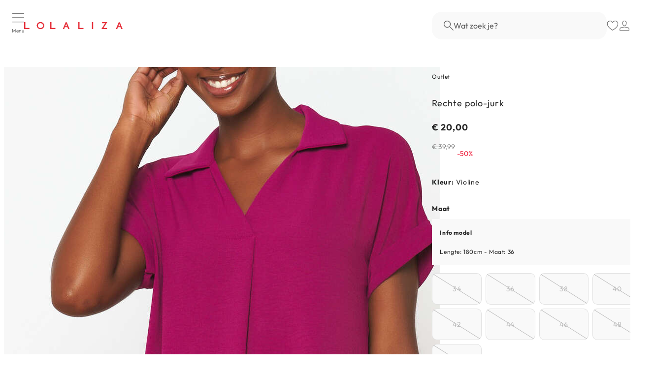

--- FILE ---
content_type: application/javascript
request_url: https://api.ftz.io/i/?v=1736180709.4342203
body_size: 52062
content:
!(function (n) {
	'use strict';
	function t(n, t) {
		var r = (65535 & n) + (65535 & t),
			e = (n >> 16) + (t >> 16) + (r >> 16);
		return (e << 16) | (65535 & r);
	}
	function r(n, t) {
		return (n << t) | (n >>> (32 - t));
	}
	function e(n, e, o, u, c, f) {
		return t(r(t(t(e, n), t(u, f)), c), o);
	}
	function o(n, t, r, o, u, c, f) {
		return e((t & r) | (~t & o), n, t, u, c, f);
	}
	function u(n, t, r, o, u, c, f) {
		return e((t & o) | (r & ~o), n, t, u, c, f);
	}
	function c(n, t, r, o, u, c, f) {
		return e(t ^ r ^ o, n, t, u, c, f);
	}
	function f(n, t, r, o, u, c, f) {
		return e(r ^ (t | ~o), n, t, u, c, f);
	}
	function i(n, r) {
		(n[r >> 5] |= 128 << r % 32), (n[(((r + 64) >>> 9) << 4) + 14] = r);
		var e,
			i,
			a,
			h,
			d,
			l = 1732584193,
			g = -271733879,
			v = -1732584194,
			m = 271733878;
		for (e = 0; e < n.length; e += 16)
			(i = l),
				(a = g),
				(h = v),
				(d = m),
				(l = o(l, g, v, m, n[e], 7, -680876936)),
				(m = o(m, l, g, v, n[e + 1], 12, -389564586)),
				(v = o(v, m, l, g, n[e + 2], 17, 606105819)),
				(g = o(g, v, m, l, n[e + 3], 22, -1044525330)),
				(l = o(l, g, v, m, n[e + 4], 7, -176418897)),
				(m = o(m, l, g, v, n[e + 5], 12, 1200080426)),
				(v = o(v, m, l, g, n[e + 6], 17, -1473231341)),
				(g = o(g, v, m, l, n[e + 7], 22, -45705983)),
				(l = o(l, g, v, m, n[e + 8], 7, 1770035416)),
				(m = o(m, l, g, v, n[e + 9], 12, -1958414417)),
				(v = o(v, m, l, g, n[e + 10], 17, -42063)),
				(g = o(g, v, m, l, n[e + 11], 22, -1990404162)),
				(l = o(l, g, v, m, n[e + 12], 7, 1804603682)),
				(m = o(m, l, g, v, n[e + 13], 12, -40341101)),
				(v = o(v, m, l, g, n[e + 14], 17, -1502002290)),
				(g = o(g, v, m, l, n[e + 15], 22, 1236535329)),
				(l = u(l, g, v, m, n[e + 1], 5, -165796510)),
				(m = u(m, l, g, v, n[e + 6], 9, -1069501632)),
				(v = u(v, m, l, g, n[e + 11], 14, 643717713)),
				(g = u(g, v, m, l, n[e], 20, -373897302)),
				(l = u(l, g, v, m, n[e + 5], 5, -701558691)),
				(m = u(m, l, g, v, n[e + 10], 9, 38016083)),
				(v = u(v, m, l, g, n[e + 15], 14, -660478335)),
				(g = u(g, v, m, l, n[e + 4], 20, -405537848)),
				(l = u(l, g, v, m, n[e + 9], 5, 568446438)),
				(m = u(m, l, g, v, n[e + 14], 9, -1019803690)),
				(v = u(v, m, l, g, n[e + 3], 14, -187363961)),
				(g = u(g, v, m, l, n[e + 8], 20, 1163531501)),
				(l = u(l, g, v, m, n[e + 13], 5, -1444681467)),
				(m = u(m, l, g, v, n[e + 2], 9, -51403784)),
				(v = u(v, m, l, g, n[e + 7], 14, 1735328473)),
				(g = u(g, v, m, l, n[e + 12], 20, -1926607734)),
				(l = c(l, g, v, m, n[e + 5], 4, -378558)),
				(m = c(m, l, g, v, n[e + 8], 11, -2022574463)),
				(v = c(v, m, l, g, n[e + 11], 16, 1839030562)),
				(g = c(g, v, m, l, n[e + 14], 23, -35309556)),
				(l = c(l, g, v, m, n[e + 1], 4, -1530992060)),
				(m = c(m, l, g, v, n[e + 4], 11, 1272893353)),
				(v = c(v, m, l, g, n[e + 7], 16, -155497632)),
				(g = c(g, v, m, l, n[e + 10], 23, -1094730640)),
				(l = c(l, g, v, m, n[e + 13], 4, 681279174)),
				(m = c(m, l, g, v, n[e], 11, -358537222)),
				(v = c(v, m, l, g, n[e + 3], 16, -722521979)),
				(g = c(g, v, m, l, n[e + 6], 23, 76029189)),
				(l = c(l, g, v, m, n[e + 9], 4, -640364487)),
				(m = c(m, l, g, v, n[e + 12], 11, -421815835)),
				(v = c(v, m, l, g, n[e + 15], 16, 530742520)),
				(g = c(g, v, m, l, n[e + 2], 23, -995338651)),
				(l = f(l, g, v, m, n[e], 6, -198630844)),
				(m = f(m, l, g, v, n[e + 7], 10, 1126891415)),
				(v = f(v, m, l, g, n[e + 14], 15, -1416354905)),
				(g = f(g, v, m, l, n[e + 5], 21, -57434055)),
				(l = f(l, g, v, m, n[e + 12], 6, 1700485571)),
				(m = f(m, l, g, v, n[e + 3], 10, -1894986606)),
				(v = f(v, m, l, g, n[e + 10], 15, -1051523)),
				(g = f(g, v, m, l, n[e + 1], 21, -2054922799)),
				(l = f(l, g, v, m, n[e + 8], 6, 1873313359)),
				(m = f(m, l, g, v, n[e + 15], 10, -30611744)),
				(v = f(v, m, l, g, n[e + 6], 15, -1560198380)),
				(g = f(g, v, m, l, n[e + 13], 21, 1309151649)),
				(l = f(l, g, v, m, n[e + 4], 6, -145523070)),
				(m = f(m, l, g, v, n[e + 11], 10, -1120210379)),
				(v = f(v, m, l, g, n[e + 2], 15, 718787259)),
				(g = f(g, v, m, l, n[e + 9], 21, -343485551)),
				(l = t(l, i)),
				(g = t(g, a)),
				(v = t(v, h)),
				(m = t(m, d));
		return [l, g, v, m];
	}
	function a(n) {
		var t,
			r = '';
		for (t = 0; t < 32 * n.length; t += 8) r += String.fromCharCode((n[t >> 5] >>> t % 32) & 255);
		return r;
	}
	function h(n) {
		var t,
			r = [];
		for (r[(n.length >> 2) - 1] = void 0, t = 0; t < r.length; t += 1) r[t] = 0;
		for (t = 0; t < 8 * n.length; t += 8) r[t >> 5] |= (255 & n.charCodeAt(t / 8)) << t % 32;
		return r;
	}
	function d(n) {
		return a(i(h(n), 8 * n.length));
	}
	function l(n, t) {
		var r,
			e,
			o = h(n),
			u = [],
			c = [];
		for (u[15] = c[15] = void 0, o.length > 16 && (o = i(o, 8 * n.length)), r = 0; 16 > r; r += 1) (u[r] = 909522486 ^ o[r]), (c[r] = 1549556828 ^ o[r]);
		return (e = i(u.concat(h(t)), 512 + 8 * t.length)), a(i(c.concat(e), 640));
	}
	function g(n) {
		var t,
			r,
			e = '0123456789abcdef',
			o = '';
		for (r = 0; r < n.length; r += 1) (t = n.charCodeAt(r)), (o += e.charAt((t >>> 4) & 15) + e.charAt(15 & t));
		return o;
	}
	function v(n) {
		return unescape(encodeURIComponent(n));
	}
	function m(n) {
		return d(v(n));
	}
	function p(n) {
		return g(m(n));
	}
	function s(n, t) {
		return l(v(n), v(t));
	}
	function C(n, t) {
		return g(s(n, t));
	}
	function A(n, t, r) {
		return t ? (r ? s(t, n) : C(t, n)) : r ? m(n) : p(n);
	}
	'function' == typeof define &&
	define.amd &&
	window.location.origin.indexOf('celio.com') === -1 &&
	window.location.origin.indexOf('letempsdescerises.com') === -1 &&
	window.location.origin.indexOf('preprod-web-m2.dogglabel.comaite.com') === -1 &&
	window.location.origin.indexOf('asphalte-paris.com') === -1 &&
	window.location.origin.indexOf('wearecasual.com') === -1 &&
	window.location.origin.indexOf('devred.com') === -1 &&
	window.location.origin.indexOf('apc.fr') === -1 &&
	window.location.origin.indexOf('xandres.com') === -1 &&
	window.location.origin.indexOf('apcstore') === -1
		? define(function () {
				return A;
		  })
		: 'object' == typeof module && module.exports
		? (module.exports = A)
		: (n.md5 = A);
})(this);
!(function (e, t, i) {
	'use strict';
	'undefined' != typeof module && module.exports
		? (module.exports = i())
		: 'function' == typeof define &&
		  define.amd &&
		  window.location.origin.indexOf('celio.com') === -1 &&
		  window.location.origin.indexOf('letempsdescerises.com') === -1 &&
		  window.location.origin.indexOf('preprod-web-m2.dogglabel.comaite.com') === -1 &&
		  window.location.origin.indexOf('asphalte-paris.com') === -1 &&
		  window.location.origin.indexOf('wearecasual.com') === -1 &&
		  window.location.origin.indexOf('devred.com') === -1 &&
		  window.location.origin.indexOf('apc.fr') === -1 &&
		  window.location.origin.indexOf('xandres.com') === -1 &&
		  window.location.origin.indexOf('apcstore') === -1
		? define(i)
		: (t[e] = i());
})('Fingerprint2', this, function () {
	'use strict';
	Array.prototype.indexOf ||
		(Array.prototype.indexOf = function (e, t) {
			var i;
			if (null == this) throw new TypeError("'this' is null or undefined");
			var a = Object(this),
				r = a.length >>> 0;
			if (0 === r) return -1;
			var n = +t || 0;
			if ((Math.abs(n) === 1 / 0 && (n = 0), n >= r)) return -1;
			for (i = Math.max(n >= 0 ? n : r - Math.abs(n), 0); r > i; ) {
				if (i in a && a[i] === e) return i;
				i++;
			}
			return -1;
		});
	var e = function (e) {
		var t = { swfContainerId: 'fingerprintjs2', swfPath: 'flash/compiled/FontList.swf', detectScreenOrientation: !0, sortPluginsFor: [/palemoon/i] };
		(this.options = this.extend(e, t)), (this.nativeForEach = Array.prototype.forEach), (this.nativeMap = Array.prototype.map);
	};
	return (
		(e.prototype = {
			extend: function (e, t) {
				if (null == e) return t;
				for (var i in e) null != e[i] && t[i] !== e[i] && (t[i] = e[i]);
				return t;
			},
			log: function (e) {},
			get: function (e) {
				var t = [];
				(t = this.userAgentKey(t)),
					(t = this.languageKey(t)),
					(t = this.colorDepthKey(t)),
					(t = this.pixelRatioKey(t)),
					(t = this.screenResolutionKey(t)),
					(t = this.availableScreenResolutionKey(t)),
					(t = this.timezoneOffsetKey(t)),
					(t = this.sessionStorageKey(t)),
					(t = this.localStorageKey(t)),
					(t = this.indexedDbKey(t)),
					(t = this.addBehaviorKey(t)),
					(t = this.openDatabaseKey(t)),
					(t = this.cpuClassKey(t)),
					(t = this.platformKey(t)),
					(t = this.doNotTrackKey(t)),
					(t = this.pluginsKey(t)),
					(t = this.canvasKey(t)),
					(t = this.webglKey(t)),
					(t = this.adBlockKey(t)),
					(t = this.hasLiedLanguagesKey(t)),
					(t = this.hasLiedResolutionKey(t)),
					(t = this.hasLiedOsKey(t)),
					(t = this.hasLiedBrowserKey(t)),
					(t = this.touchSupportKey(t));
				var i = this;
				this.fontsKey(t, function (t) {
					var a = [];
					i.each(t, function (e) {
						var t = e.value;
						'undefined' != typeof e.value.join && (t = e.value.join(';')), a.push(t);
					});
					var r = i.x64hash128(a.join('~~~'), 31);
					return e(r, t);
				});
			},
			userAgentKey: function (e) {
				return this.options.excludeUserAgent || e.push({ key: 'user_agent', value: this.getUserAgent() }), e;
			},
			getUserAgent: function () {
				return navigator.userAgent;
			},
			languageKey: function (e) {
				return (
					this.options.excludeLanguage ||
						e.push({
							key: 'language',
							value: navigator.language || navigator.userLanguage || navigator.browserLanguage || navigator.systemLanguage || '',
						}),
					e
				);
			},
			colorDepthKey: function (e) {
				return this.options.excludeColorDepth || e.push({ key: 'color_depth', value: screen.colorDepth }), e;
			},
			pixelRatioKey: function (e) {
				return this.options.excludePixelRatio || e.push({ key: 'pixel_ratio', value: this.getPixelRatio() }), e;
			},
			getPixelRatio: function () {
				return window.devicePixelRatio || '';
			},
			screenResolutionKey: function (e) {
				return this.options.excludeScreenResolution ? e : this.getScreenResolution(e);
			},
			getScreenResolution: function (e) {
				var t;
				return (t = this.options.detectScreenOrientation && screen.height > screen.width ? [screen.height, screen.width] : [screen.width, screen.height]), 'undefined' != typeof t && e.push({ key: 'resolution', value: t }), e;
			},
			availableScreenResolutionKey: function (e) {
				return this.options.excludeAvailableScreenResolution ? e : this.getAvailableScreenResolution(e);
			},
			getAvailableScreenResolution: function (e) {
				var t;
				return screen.availWidth && screen.availHeight && (t = this.options.detectScreenOrientation ? (screen.availHeight > screen.availWidth ? [screen.availHeight, screen.availWidth] : [screen.availWidth, screen.availHeight]) : [screen.availHeight, screen.availWidth]), 'undefined' != typeof t && e.push({ key: 'available_resolution', value: t }), e;
			},
			timezoneOffsetKey: function (e) {
				return this.options.excludeTimezoneOffset || e.push({ key: 'timezone_offset', value: new Date().getTimezoneOffset() }), e;
			},
			sessionStorageKey: function (e) {
				return !this.options.excludeSessionStorage && this.hasSessionStorage() && e.push({ key: 'session_storage', value: 1 }), e;
			},
			localStorageKey: function (e) {
				return !this.options.excludeSessionStorage && this.hasLocalStorage() && e.push({ key: 'local_storage', value: 1 }), e;
			},
			indexedDbKey: function (e) {
				return !this.options.excludeIndexedDB && this.hasIndexedDB() && e.push({ key: 'indexed_db', value: 1 }), e;
			},
			addBehaviorKey: function (e) {
				return document.body && !this.options.excludeAddBehavior && document.body.addBehavior && e.push({ key: 'add_behavior', value: 1 }), e;
			},
			openDatabaseKey: function (e) {
				return !this.options.excludeOpenDatabase && window.openDatabase && e.push({ key: 'open_database', value: 1 }), e;
			},
			cpuClassKey: function (e) {
				return this.options.excludeCpuClass || e.push({ key: 'cpu_class', value: this.getNavigatorCpuClass() }), e;
			},
			platformKey: function (e) {
				return this.options.excludePlatform || e.push({ key: 'navigator_platform', value: this.getNavigatorPlatform() }), e;
			},
			doNotTrackKey: function (e) {
				return this.options.excludeDoNotTrack || e.push({ key: 'do_not_track', value: this.getDoNotTrack() }), e;
			},
			canvasKey: function (e) {
				return !this.options.excludeCanvas && this.isCanvasSupported() && e.push({ key: 'canvas', value: this.getCanvasFp() }), e;
			},
			webglKey: function (e) {
				return this.options.excludeWebGL ? e : this.isWebGlSupported() ? (e.push({ key: 'webgl', value: this.getWebglFp() }), e) : e;
			},
			adBlockKey: function (e) {
				return this.options.excludeAdBlock || e.push({ key: 'adblock', value: this.getAdBlock() }), e;
			},
			hasLiedLanguagesKey: function (e) {
				return this.options.excludeHasLiedLanguages || e.push({ key: 'has_lied_languages', value: this.getHasLiedLanguages() }), e;
			},
			hasLiedResolutionKey: function (e) {
				return this.options.excludeHasLiedResolution || e.push({ key: 'has_lied_resolution', value: this.getHasLiedResolution() }), e;
			},
			hasLiedOsKey: function (e) {
				return this.options.excludeHasLiedOs || e.push({ key: 'has_lied_os', value: this.getHasLiedOs() }), e;
			},
			hasLiedBrowserKey: function (e) {
				return this.options.excludeHasLiedBrowser || e.push({ key: 'has_lied_browser', value: this.getHasLiedBrowser() }), e;
			},
			fontsKey: function (e, t) {
				return this.options.excludeJsFonts ? this.flashFontsKey(e, t) : this.jsFontsKey(e, t);
			},
			flashFontsKey: function (e, t) {
				return this.options.excludeFlashFonts
					? t(e)
					: this.hasSwfObjectLoaded() && this.hasMinFlashInstalled()
					? 'undefined' == typeof this.options.swfPath
						? t(e)
						: void this.loadSwfAndDetectFonts(function (i) {
								e.push({ key: 'swf_fonts', value: i.join(';') }), t(e);
						  })
					: t(e);
			},
			jsFontsKey: function (e, t) {
				var i = this;
				return setTimeout(function () {
					var a = ['monospace', 'sans-serif', 'serif'],
						r = [
							'Andale Mono',
							'Arial',
							'Arial Black',
							'Arial Hebrew',
							'Arial MT',
							'Arial Narrow',
							'Arial Rounded MT Bold',
							'Arial Unicode MS',
							'Bitstream Vera Sans Mono',
							'Book Antiqua',
							'Bookman Old Style',
							'Calibri',
							'Cambria',
							'Cambria Math',
							'Century',
							'Century Gothic',
							'Century Schoolbook',
							'Comic Sans',
							'Comic Sans MS',
							'Consolas',
							'Courier',
							'Courier New',
							'Garamond',
							'Geneva',
							'Georgia',
							'Helvetica',
							'Helvetica Neue',
							'Impact',
							'Lucida Bright',
							'Lucida Calligraphy',
							'Lucida Console',
							'Lucida Fax',
							'LUCIDA GRANDE',
							'Lucida Handwriting',
							'Lucida Sans',
							'Lucida Sans Typewriter',
							'Lucida Sans Unicode',
							'Microsoft Sans Serif',
							'Monaco',
							'Monotype Corsiva',
							'MS Gothic',
							'MS Outlook',
							'MS PGothic',
							'MS Reference Sans Serif',
							'MS Sans Serif',
							'MS Serif',
							'MYRIAD',
							'MYRIAD PRO',
							'Palatino',
							'Palatino Linotype',
							'Segoe Print',
							'Segoe Script',
							'Segoe UI',
							'Segoe UI Light',
							'Segoe UI Semibold',
							'Segoe UI Symbol',
							'Tahoma',
							'Times',
							'Times New Roman',
							'Times New Roman PS',
							'Trebuchet MS',
							'Verdana',
							'Wingdings',
							'Wingdings 2',
							'Wingdings 3',
						],
						n = [
							'Abadi MT Condensed Light',
							'Academy Engraved LET',
							'ADOBE CASLON PRO',
							'Adobe Garamond',
							'ADOBE GARAMOND PRO',
							'Agency FB',
							'Aharoni',
							'Albertus Extra Bold',
							'Albertus Medium',
							'Algerian',
							'Amazone BT',
							'American Typewriter',
							'American Typewriter Condensed',
							'AmerType Md BT',
							'Andalus',
							'Angsana New',
							'AngsanaUPC',
							'Antique Olive',
							'Aparajita',
							'Apple Chancery',
							'Apple Color Emoji',
							'Apple SD Gothic Neo',
							'Arabic Typesetting',
							'ARCHER',
							'ARNO PRO',
							'Arrus BT',
							'Aurora Cn BT',
							'AvantGarde Bk BT',
							'AvantGarde Md BT',
							'AVENIR',
							'Ayuthaya',
							'Bandy',
							'Bangla Sangam MN',
							'Bank Gothic',
							'BankGothic Md BT',
							'Baskerville',
							'Baskerville Old Face',
							'Batang',
							'BatangChe',
							'Bauer Bodoni',
							'Bauhaus 93',
							'Bazooka',
							'Bell MT',
							'Bembo',
							'Benguiat Bk BT',
							'Berlin Sans FB',
							'Berlin Sans FB Demi',
							'Bernard MT Condensed',
							'BernhardFashion BT',
							'BernhardMod BT',
							'Big Caslon',
							'BinnerD',
							'Blackadder ITC',
							'BlairMdITC TT',
							'Bodoni 72',
							'Bodoni 72 Oldstyle',
							'Bodoni 72 Smallcaps',
							'Bodoni MT',
							'Bodoni MT Black',
							'Bodoni MT Condensed',
							'Bodoni MT Poster Compressed',
							'Bookshelf Symbol 7',
							'Boulder',
							'Bradley Hand',
							'Bradley Hand ITC',
							'Bremen Bd BT',
							'Britannic Bold',
							'Broadway',
							'Browallia New',
							'BrowalliaUPC',
							'Brush Script MT',
							'Californian FB',
							'Calisto MT',
							'Calligrapher',
							'Candara',
							'CaslonOpnface BT',
							'Castellar',
							'Centaur',
							'Cezanne',
							'CG Omega',
							'CG Times',
							'Chalkboard',
							'Chalkboard SE',
							'Chalkduster',
							'Charlesworth',
							'Charter Bd BT',
							'Charter BT',
							'Chaucer',
							'ChelthmITC Bk BT',
							'Chiller',
							'Clarendon',
							'Clarendon Condensed',
							'CloisterBlack BT',
							'Cochin',
							'Colonna MT',
							'Constantia',
							'Cooper Black',
							'Copperplate',
							'Copperplate Gothic',
							'Copperplate Gothic Bold',
							'Copperplate Gothic Light',
							'CopperplGoth Bd BT',
							'Corbel',
							'Cordia New',
							'CordiaUPC',
							'Cornerstone',
							'Coronet',
							'Cuckoo',
							'Curlz MT',
							'DaunPenh',
							'Dauphin',
							'David',
							'DB LCD Temp',
							'DELICIOUS',
							'Denmark',
							'DFKai-SB',
							'Didot',
							'DilleniaUPC',
							'DIN',
							'DokChampa',
							'Dotum',
							'DotumChe',
							'Ebrima',
							'Edwardian Script ITC',
							'Elephant',
							'English 111 Vivace BT',
							'Engravers MT',
							'EngraversGothic BT',
							'Eras Bold ITC',
							'Eras Demi ITC',
							'Eras Light ITC',
							'Eras Medium ITC',
							'EucrosiaUPC',
							'Euphemia',
							'Euphemia UCAS',
							'EUROSTILE',
							'Exotc350 Bd BT',
							'FangSong',
							'Felix Titling',
							'Fixedsys',
							'FONTIN',
							'Footlight MT Light',
							'Forte',
							'FrankRuehl',
							'Fransiscan',
							'Freefrm721 Blk BT',
							'FreesiaUPC',
							'Freestyle Script',
							'French Script MT',
							'FrnkGothITC Bk BT',
							'Fruitger',
							'FRUTIGER',
							'Futura',
							'Futura Bk BT',
							'Futura Lt BT',
							'Futura Md BT',
							'Futura ZBlk BT',
							'FuturaBlack BT',
							'Gabriola',
							'Galliard BT',
							'Gautami',
							'Geeza Pro',
							'Geometr231 BT',
							'Geometr231 Hv BT',
							'Geometr231 Lt BT',
							'GeoSlab 703 Lt BT',
							'GeoSlab 703 XBd BT',
							'Gigi',
							'Gill Sans',
							'Gill Sans MT',
							'Gill Sans MT Condensed',
							'Gill Sans MT Ext Condensed Bold',
							'Gill Sans Ultra Bold',
							'Gill Sans Ultra Bold Condensed',
							'Gisha',
							'Gloucester MT Extra Condensed',
							'GOTHAM',
							'GOTHAM BOLD',
							'Goudy Old Style',
							'Goudy Stout',
							'GoudyHandtooled BT',
							'GoudyOLSt BT',
							'Gujarati Sangam MN',
							'Gulim',
							'GulimChe',
							'Gungsuh',
							'GungsuhChe',
							'Gurmukhi MN',
							'Haettenschweiler',
							'Harlow Solid Italic',
							'Harrington',
							'Heather',
							'Heiti SC',
							'Heiti TC',
							'HELV',
							'Herald',
							'High Tower Text',
							'Hiragino Kaku Gothic ProN',
							'Hiragino Mincho ProN',
							'Hoefler Text',
							'Humanst 521 Cn BT',
							'Humanst521 BT',
							'Humanst521 Lt BT',
							'Imprint MT Shadow',
							'Incised901 Bd BT',
							'Incised901 BT',
							'Incised901 Lt BT',
							'INCONSOLATA',
							'Informal Roman',
							'Informal011 BT',
							'INTERSTATE',
							'IrisUPC',
							'Iskoola Pota',
							'JasmineUPC',
							'Jazz LET',
							'Jenson',
							'Jester',
							'Jokerman',
							'Juice ITC',
							'Kabel Bk BT',
							'Kabel Ult BT',
							'Kailasa',
							'KaiTi',
							'Kalinga',
							'Kannada Sangam MN',
							'Kartika',
							'Kaufmann Bd BT',
							'Kaufmann BT',
							'Khmer UI',
							'KodchiangUPC',
							'Kokila',
							'Korinna BT',
							'Kristen ITC',
							'Krungthep',
							'Kunstler Script',
							'Lao UI',
							'Latha',
							'Leelawadee',
							'Letter Gothic',
							'Levenim MT',
							'LilyUPC',
							'Lithograph',
							'Lithograph Light',
							'Long Island',
							'Lydian BT',
							'Magneto',
							'Maiandra GD',
							'Malayalam Sangam MN',
							'Malgun Gothic',
							'Mangal',
							'Marigold',
							'Marion',
							'Marker Felt',
							'Market',
							'Marlett',
							'Matisse ITC',
							'Matura MT Script Capitals',
							'Meiryo',
							'Meiryo UI',
							'Microsoft Himalaya',
							'Microsoft JhengHei',
							'Microsoft New Tai Lue',
							'Microsoft PhagsPa',
							'Microsoft Tai Le',
							'Microsoft Uighur',
							'Microsoft YaHei',
							'Microsoft Yi Baiti',
							'MingLiU',
							'MingLiU_HKSCS',
							'MingLiU_HKSCS-ExtB',
							'MingLiU-ExtB',
							'Minion',
							'Minion Pro',
							'Miriam',
							'Miriam Fixed',
							'Mistral',
							'Modern',
							'Modern No. 20',
							'Mona Lisa Solid ITC TT',
							'Mongolian Baiti',
							'MONO',
							'MoolBoran',
							'Mrs Eaves',
							'MS LineDraw',
							'MS Mincho',
							'MS PMincho',
							'MS Reference Specialty',
							'MS UI Gothic',
							'MT Extra',
							'MUSEO',
							'MV Boli',
							'Nadeem',
							'Narkisim',
							'NEVIS',
							'News Gothic',
							'News GothicMT',
							'NewsGoth BT',
							'Niagara Engraved',
							'Niagara Solid',
							'Noteworthy',
							'NSimSun',
							'Nyala',
							'OCR A Extended',
							'Old Century',
							'Old English Text MT',
							'Onyx',
							'Onyx BT',
							'OPTIMA',
							'Oriya Sangam MN',
							'OSAKA',
							'OzHandicraft BT',
							'Palace Script MT',
							'Papyrus',
							'Parchment',
							'Party LET',
							'Pegasus',
							'Perpetua',
							'Perpetua Titling MT',
							'PetitaBold',
							'Pickwick',
							'Plantagenet Cherokee',
							'Playbill',
							'PMingLiU',
							'PMingLiU-ExtB',
							'Poor Richard',
							'Poster',
							'PosterBodoni BT',
							'PRINCETOWN LET',
							'Pristina',
							'PTBarnum BT',
							'Pythagoras',
							'Raavi',
							'Rage Italic',
							'Ravie',
							'Ribbon131 Bd BT',
							'Rockwell',
							'Rockwell Condensed',
							'Rockwell Extra Bold',
							'Rod',
							'Roman',
							'Sakkal Majalla',
							'Santa Fe LET',
							'Savoye LET',
							'Sceptre',
							'Script',
							'Script MT Bold',
							'SCRIPTINA',
							'Serifa',
							'Serifa BT',
							'Serifa Th BT',
							'ShelleyVolante BT',
							'Sherwood',
							'Shonar Bangla',
							'Showcard Gothic',
							'Shruti',
							'Signboard',
							'SILKSCREEN',
							'SimHei',
							'Simplified Arabic',
							'Simplified Arabic Fixed',
							'SimSun',
							'SimSun-ExtB',
							'Sinhala Sangam MN',
							'Sketch Rockwell',
							'Skia',
							'Small Fonts',
							'Snap ITC',
							'Snell Roundhand',
							'Socket',
							'Souvenir Lt BT',
							'Staccato222 BT',
							'Steamer',
							'Stencil',
							'Storybook',
							'Styllo',
							'Subway',
							'Swis721 BlkEx BT',
							'Swiss911 XCm BT',
							'Sylfaen',
							'Synchro LET',
							'System',
							'Tamil Sangam MN',
							'Technical',
							'Teletype',
							'Telugu Sangam MN',
							'Tempus Sans ITC',
							'Terminal',
							'Thonburi',
							'Traditional Arabic',
							'Trajan',
							'TRAJAN PRO',
							'Tristan',
							'Tubular',
							'Tunga',
							'Tw Cen MT',
							'Tw Cen MT Condensed',
							'Tw Cen MT Condensed Extra Bold',
							'TypoUpright BT',
							'Unicorn',
							'Univers',
							'Univers CE 55 Medium',
							'Univers Condensed',
							'Utsaah',
							'Vagabond',
							'Vani',
							'Vijaya',
							'Viner Hand ITC',
							'VisualUI',
							'Vivaldi',
							'Vladimir Script',
							'Vrinda',
							'Westminster',
							'WHITNEY',
							'Wide Latin',
							'ZapfEllipt BT',
							'ZapfHumnst BT',
							'ZapfHumnst Dm BT',
							'Zapfino',
							'Zurich BlkEx BT',
							'Zurich Ex BT',
							'ZWAdobeF',
						];
					i.options.extendedJsFonts && (r = r.concat(n));
					var o = 'mmmmmmmmmmlli',
						s = '72px',
						l = document.getElementsByTagName('body')[0],
						h = document.createElement('div'),
						u = document.createElement('div'),
						d = {},
						c = {},
						g = function () {
							var e = document.createElement('span');
							return (e.style.position = 'absolute'), (e.style.left = '-9999px'), (e.style.fontSize = s), (e.innerHTML = o), e;
						},
						p = function (e, t) {
							var i = g();
							return (i.style.fontFamily = "'" + e + "'," + t), i;
						},
						f = function () {
							for (var e = [], t = 0, i = a.length; i > t; t++) {
								var r = g();
								(r.style.fontFamily = a[t]), h.appendChild(r), e.push(r);
							}
							return e;
						},
						m = function () {
							for (var e = {}, t = 0, i = r.length; i > t; t++) {
								for (var n = [], o = 0, s = a.length; s > o; o++) {
									var l = p(r[t], a[o]);
									u.appendChild(l), n.push(l);
								}
								e[r[t]] = n;
							}
							return e;
						},
						S = function (e) {
							for (var t = !1, i = 0; i < a.length; i++) if ((t = e[i].offsetWidth !== d[a[i]] || e[i].offsetHeight !== c[a[i]])) return t;
							return t;
						},
						T = f();
					l.appendChild(h);
					for (var x = 0, v = a.length; v > x; x++) (d[a[x]] = T[x].offsetWidth), (c[a[x]] = T[x].offsetHeight);
					var M = m();
					l.appendChild(u);
					for (var A = [], E = 0, y = r.length; y > E; E++) S(M[r[E]]) && A.push(r[E]);
					l.removeChild(u), l.removeChild(h), e.push({ key: 'js_fonts', value: A }), t(e);
				}, 1);
			},
			pluginsKey: function (e) {
				return this.options.excludePlugins || (this.isIE() ? this.options.excludeIEPlugins || e.push({ key: 'ie_plugins', value: this.getIEPlugins() }) : e.push({ key: 'regular_plugins', value: this.getRegularPlugins() })), e;
			},
			getRegularPlugins: function () {
				for (var e = [], t = 0, i = navigator.plugins.length; i > t; t++) e.push(navigator.plugins[t]);
				return (
					this.pluginsShouldBeSorted() &&
						(e = e.sort(function (e, t) {
							return e.name > t.name ? 1 : e.name < t.name ? -1 : 0;
						})),
					this.map(
						e,
						function (e) {
							var t = this.map(e, function (e) {
								return [e.type, e.suffixes].join('~');
							}).join(',');
							return [e.name, e.description, t].join('::');
						},
						this
					)
				);
			},
			getIEPlugins: function () {
				var e = [];
				if ((Object.getOwnPropertyDescriptor && Object.getOwnPropertyDescriptor(window, 'ActiveXObject')) || 'ActiveXObject' in window) {
					var t = [
						'AcroPDF.PDF',
						'Adodb.Stream',
						'AgControl.AgControl',
						'DevalVRXCtrl.DevalVRXCtrl.1',
						'MacromediaFlashPaper.MacromediaFlashPaper',
						'Msxml2.DOMDocument',
						'Msxml2.XMLHTTP',
						'PDF.PdfCtrl',
						'QuickTime.QuickTime',
						'QuickTimeCheckObject.QuickTimeCheck.1',
						'RealPlayer',
						'RealPlayer.RealPlayer(tm) ActiveX Control (32-bit)',
						'RealVideo.RealVideo(tm) ActiveX Control (32-bit)',
						'Scripting.Dictionary',
						'SWCtl.SWCtl',
						'Shell.UIHelper',
						'ShockwaveFlash.ShockwaveFlash',
						'Skype.Detection',
						'TDCCtl.TDCCtl',
						'WMPlayer.OCX',
						'rmocx.RealPlayer G2 Control',
						'rmocx.RealPlayer G2 Control.1',
					];
					e = this.map(t, function (e) {
						try {
							return new ActiveXObject(e), e;
						} catch (t) {
							return null;
						}
					});
				}
				return navigator.plugins && (e = e.concat(this.getRegularPlugins())), e;
			},
			pluginsShouldBeSorted: function () {
				for (var e = !1, t = 0, i = this.options.sortPluginsFor.length; i > t; t++) {
					var a = this.options.sortPluginsFor[t];
					if (navigator.userAgent.match(a)) {
						e = !0;
						break;
					}
				}
				return e;
			},
			touchSupportKey: function (e) {
				return this.options.excludeTouchSupport || e.push({ key: 'touch_support', value: this.getTouchSupport() }), e;
			},
			hasSessionStorage: function () {
				try {
					return !!window.sessionStorage;
				} catch (e) {
					return !0;
				}
			},
			hasLocalStorage: function () {
				try {
					return !!window.localStorage;
				} catch (e) {
					return !0;
				}
			},
			hasIndexedDB: function () {
				return !!window.indexedDB;
			},
			getNavigatorCpuClass: function () {
				return navigator.cpuClass ? navigator.cpuClass : 'unknown';
			},
			getNavigatorPlatform: function () {
				return navigator.platform ? navigator.platform : 'unknown';
			},
			getDoNotTrack: function () {
				return navigator.doNotTrack ? navigator.doNotTrack : 'unknown';
			},
			getTouchSupport: function () {
				var e = 0,
					t = !1;
				'undefined' != typeof navigator.maxTouchPoints ? (e = navigator.maxTouchPoints) : 'undefined' != typeof navigator.msMaxTouchPoints && (e = navigator.msMaxTouchPoints);
				try {
					document.createEvent('TouchEvent'), (t = !0);
				} catch (i) {}
				var a = 'ontouchstart' in window;
				return [e, t, a];
			},
			getCanvasFp: function () {
				var e = [],
					t = document.createElement('canvas');
				(t.width = 2e3), (t.height = 200), (t.style.display = 'inline');
				var i = t.getContext('2d');
				return (
					i.rect(0, 0, 10, 10),
					i.rect(2, 2, 6, 6),
					e.push('canvas winding:' + (i.isPointInPath(5, 5, 'evenodd') === !1 ? 'yes' : 'no')),
					(i.textBaseline = 'alphabetic'),
					(i.fillStyle = '#f60'),
					i.fillRect(125, 1, 62, 20),
					(i.fillStyle = '#069'),
					this.options.dontUseFakeFontInCanvas ? (i.font = '11pt Arial') : (i.font = '11pt no-real-font-123'),
					i.fillText('Cwm fjordbank glyphs vext quiz, 😃', 2, 15),
					(i.fillStyle = 'rgba(102, 204, 0, 0.2)'),
					(i.font = '18pt Arial'),
					i.fillText('Cwm fjordbank glyphs vext quiz, 😃', 4, 45),
					(i.globalCompositeOperation = 'multiply'),
					(i.fillStyle = 'rgb(255,0,255)'),
					i.beginPath(),
					i.arc(50, 50, 50, 0, 2 * Math.PI, !0),
					i.closePath(),
					i.fill(),
					(i.fillStyle = 'rgb(0,255,255)'),
					i.beginPath(),
					i.arc(100, 50, 50, 0, 2 * Math.PI, !0),
					i.closePath(),
					i.fill(),
					(i.fillStyle = 'rgb(255,255,0)'),
					i.beginPath(),
					i.arc(75, 100, 50, 0, 2 * Math.PI, !0),
					i.closePath(),
					i.fill(),
					(i.fillStyle = 'rgb(255,0,255)'),
					i.arc(75, 75, 75, 0, 2 * Math.PI, !0),
					i.arc(75, 75, 25, 0, 2 * Math.PI, !0),
					i.fill('evenodd'),
					e.push('canvas fp:' + t.toDataURL()),
					e.join('~')
				);
			},
			getWebglFp: function () {
				var e,
					t = function (t) {
						return e.clearColor(0, 0, 0, 1), e.enable(e.DEPTH_TEST), e.depthFunc(e.LEQUAL), e.clear(e.COLOR_BUFFER_BIT | e.DEPTH_BUFFER_BIT), '[' + t[0] + ', ' + t[1] + ']';
					},
					i = function (e) {
						var t,
							i = e.getExtension('EXT_texture_filter_anisotropic') || e.getExtension('WEBKIT_EXT_texture_filter_anisotropic') || e.getExtension('MOZ_EXT_texture_filter_anisotropic');
						return i ? ((t = e.getParameter(i.MAX_TEXTURE_MAX_ANISOTROPY_EXT)), 0 === t && (t = 2), t) : null;
					};
				if (((e = this.getWebglCanvas()), !e)) return null;
				var a = [],
					r = 'attribute vec2 attrVertex;varying vec2 varyinTexCoordinate;uniform vec2 uniformOffset;void main(){varyinTexCoordinate=attrVertex+uniformOffset;gl_Position=vec4(attrVertex,0,1);}',
					n = 'precision mediump float;varying vec2 varyinTexCoordinate;void main() {gl_FragColor=vec4(varyinTexCoordinate,0,1);}',
					o = e.createBuffer();
				e.bindBuffer(e.ARRAY_BUFFER, o);
				var s = new Float32Array([-0.2, -0.9, 0, 0.4, -0.26, 0, 0, 0.732134444, 0]);
				e.bufferData(e.ARRAY_BUFFER, s, e.STATIC_DRAW), (o.itemSize = 3), (o.numItems = 3);
				var l = e.createProgram(),
					h = e.createShader(e.VERTEX_SHADER);
				e.shaderSource(h, r), e.compileShader(h);
				var u = e.createShader(e.FRAGMENT_SHADER);
				return (
					e.shaderSource(u, n),
					e.compileShader(u),
					e.attachShader(l, h),
					e.attachShader(l, u),
					e.linkProgram(l),
					e.useProgram(l),
					(l.vertexPosAttrib = e.getAttribLocation(l, 'attrVertex')),
					(l.offsetUniform = e.getUniformLocation(l, 'uniformOffset')),
					e.enableVertexAttribArray(l.vertexPosArray),
					e.vertexAttribPointer(l.vertexPosAttrib, o.itemSize, e.FLOAT, !1, 0, 0),
					e.uniform2f(l.offsetUniform, 1, 1),
					e.drawArrays(e.TRIANGLE_STRIP, 0, o.numItems),
					null != e.canvas && a.push(e.canvas.toDataURL()),
					a.push('extensions:' + e.getSupportedExtensions().join(';')),
					a.push('webgl aliased line width range:' + t(e.getParameter(e.ALIASED_LINE_WIDTH_RANGE))),
					a.push('webgl aliased point size range:' + t(e.getParameter(e.ALIASED_POINT_SIZE_RANGE))),
					a.push('webgl alpha bits:' + e.getParameter(e.ALPHA_BITS)),
					a.push('webgl antialiasing:' + (e.getContextAttributes().antialias ? 'yes' : 'no')),
					a.push('webgl blue bits:' + e.getParameter(e.BLUE_BITS)),
					a.push('webgl depth bits:' + e.getParameter(e.DEPTH_BITS)),
					a.push('webgl green bits:' + e.getParameter(e.GREEN_BITS)),
					a.push('webgl max anisotropy:' + i(e)),
					a.push('webgl max combined texture image units:' + e.getParameter(e.MAX_COMBINED_TEXTURE_IMAGE_UNITS)),
					a.push('webgl max cube map texture size:' + e.getParameter(e.MAX_CUBE_MAP_TEXTURE_SIZE)),
					a.push('webgl max fragment uniform vectors:' + e.getParameter(e.MAX_FRAGMENT_UNIFORM_VECTORS)),
					a.push('webgl max render buffer size:' + e.getParameter(e.MAX_RENDERBUFFER_SIZE)),
					a.push('webgl max texture image units:' + e.getParameter(e.MAX_TEXTURE_IMAGE_UNITS)),
					a.push('webgl max texture size:' + e.getParameter(e.MAX_TEXTURE_SIZE)),
					a.push('webgl max varying vectors:' + e.getParameter(e.MAX_VARYING_VECTORS)),
					a.push('webgl max vertex attribs:' + e.getParameter(e.MAX_VERTEX_ATTRIBS)),
					a.push('webgl max vertex texture image units:' + e.getParameter(e.MAX_VERTEX_TEXTURE_IMAGE_UNITS)),
					a.push('webgl max vertex uniform vectors:' + e.getParameter(e.MAX_VERTEX_UNIFORM_VECTORS)),
					a.push('webgl max viewport dims:' + t(e.getParameter(e.MAX_VIEWPORT_DIMS))),
					a.push('webgl red bits:' + e.getParameter(e.RED_BITS)),
					a.push('webgl renderer:' + e.getParameter(e.RENDERER)),
					a.push('webgl shading language version:' + e.getParameter(e.SHADING_LANGUAGE_VERSION)),
					a.push('webgl stencil bits:' + e.getParameter(e.STENCIL_BITS)),
					a.push('webgl vendor:' + e.getParameter(e.VENDOR)),
					a.push('webgl version:' + e.getParameter(e.VERSION)),
					e.getShaderPrecisionFormat
						? (a.push('webgl vertex shader high float precision:' + e.getShaderPrecisionFormat(e.VERTEX_SHADER, e.HIGH_FLOAT).precision),
						  a.push('webgl vertex shader high float precision rangeMin:' + e.getShaderPrecisionFormat(e.VERTEX_SHADER, e.HIGH_FLOAT).rangeMin),
						  a.push('webgl vertex shader high float precision rangeMax:' + e.getShaderPrecisionFormat(e.VERTEX_SHADER, e.HIGH_FLOAT).rangeMax),
						  a.push('webgl vertex shader medium float precision:' + e.getShaderPrecisionFormat(e.VERTEX_SHADER, e.MEDIUM_FLOAT).precision),
						  a.push('webgl vertex shader medium float precision rangeMin:' + e.getShaderPrecisionFormat(e.VERTEX_SHADER, e.MEDIUM_FLOAT).rangeMin),
						  a.push('webgl vertex shader medium float precision rangeMax:' + e.getShaderPrecisionFormat(e.VERTEX_SHADER, e.MEDIUM_FLOAT).rangeMax),
						  a.push('webgl vertex shader low float precision:' + e.getShaderPrecisionFormat(e.VERTEX_SHADER, e.LOW_FLOAT).precision),
						  a.push('webgl vertex shader low float precision rangeMin:' + e.getShaderPrecisionFormat(e.VERTEX_SHADER, e.LOW_FLOAT).rangeMin),
						  a.push('webgl vertex shader low float precision rangeMax:' + e.getShaderPrecisionFormat(e.VERTEX_SHADER, e.LOW_FLOAT).rangeMax),
						  a.push('webgl fragment shader high float precision:' + e.getShaderPrecisionFormat(e.FRAGMENT_SHADER, e.HIGH_FLOAT).precision),
						  a.push('webgl fragment shader high float precision rangeMin:' + e.getShaderPrecisionFormat(e.FRAGMENT_SHADER, e.HIGH_FLOAT).rangeMin),
						  a.push('webgl fragment shader high float precision rangeMax:' + e.getShaderPrecisionFormat(e.FRAGMENT_SHADER, e.HIGH_FLOAT).rangeMax),
						  a.push('webgl fragment shader medium float precision:' + e.getShaderPrecisionFormat(e.FRAGMENT_SHADER, e.MEDIUM_FLOAT).precision),
						  a.push('webgl fragment shader medium float precision rangeMin:' + e.getShaderPrecisionFormat(e.FRAGMENT_SHADER, e.MEDIUM_FLOAT).rangeMin),
						  a.push('webgl fragment shader medium float precision rangeMax:' + e.getShaderPrecisionFormat(e.FRAGMENT_SHADER, e.MEDIUM_FLOAT).rangeMax),
						  a.push('webgl fragment shader low float precision:' + e.getShaderPrecisionFormat(e.FRAGMENT_SHADER, e.LOW_FLOAT).precision),
						  a.push('webgl fragment shader low float precision rangeMin:' + e.getShaderPrecisionFormat(e.FRAGMENT_SHADER, e.LOW_FLOAT).rangeMin),
						  a.push('webgl fragment shader low float precision rangeMax:' + e.getShaderPrecisionFormat(e.FRAGMENT_SHADER, e.LOW_FLOAT).rangeMax),
						  a.push('webgl vertex shader high int precision:' + e.getShaderPrecisionFormat(e.VERTEX_SHADER, e.HIGH_INT).precision),
						  a.push('webgl vertex shader high int precision rangeMin:' + e.getShaderPrecisionFormat(e.VERTEX_SHADER, e.HIGH_INT).rangeMin),
						  a.push('webgl vertex shader high int precision rangeMax:' + e.getShaderPrecisionFormat(e.VERTEX_SHADER, e.HIGH_INT).rangeMax),
						  a.push('webgl vertex shader medium int precision:' + e.getShaderPrecisionFormat(e.VERTEX_SHADER, e.MEDIUM_INT).precision),
						  a.push('webgl vertex shader medium int precision rangeMin:' + e.getShaderPrecisionFormat(e.VERTEX_SHADER, e.MEDIUM_INT).rangeMin),
						  a.push('webgl vertex shader medium int precision rangeMax:' + e.getShaderPrecisionFormat(e.VERTEX_SHADER, e.MEDIUM_INT).rangeMax),
						  a.push('webgl vertex shader low int precision:' + e.getShaderPrecisionFormat(e.VERTEX_SHADER, e.LOW_INT).precision),
						  a.push('webgl vertex shader low int precision rangeMin:' + e.getShaderPrecisionFormat(e.VERTEX_SHADER, e.LOW_INT).rangeMin),
						  a.push('webgl vertex shader low int precision rangeMax:' + e.getShaderPrecisionFormat(e.VERTEX_SHADER, e.LOW_INT).rangeMax),
						  a.push('webgl fragment shader high int precision:' + e.getShaderPrecisionFormat(e.FRAGMENT_SHADER, e.HIGH_INT).precision),
						  a.push('webgl fragment shader high int precision rangeMin:' + e.getShaderPrecisionFormat(e.FRAGMENT_SHADER, e.HIGH_INT).rangeMin),
						  a.push('webgl fragment shader high int precision rangeMax:' + e.getShaderPrecisionFormat(e.FRAGMENT_SHADER, e.HIGH_INT).rangeMax),
						  a.push('webgl fragment shader medium int precision:' + e.getShaderPrecisionFormat(e.FRAGMENT_SHADER, e.MEDIUM_INT).precision),
						  a.push('webgl fragment shader medium int precision rangeMin:' + e.getShaderPrecisionFormat(e.FRAGMENT_SHADER, e.MEDIUM_INT).rangeMin),
						  a.push('webgl fragment shader medium int precision rangeMax:' + e.getShaderPrecisionFormat(e.FRAGMENT_SHADER, e.MEDIUM_INT).rangeMax),
						  a.push('webgl fragment shader low int precision:' + e.getShaderPrecisionFormat(e.FRAGMENT_SHADER, e.LOW_INT).precision),
						  a.push('webgl fragment shader low int precision rangeMin:' + e.getShaderPrecisionFormat(e.FRAGMENT_SHADER, e.LOW_INT).rangeMin),
						  a.push('webgl fragment shader low int precision rangeMax:' + e.getShaderPrecisionFormat(e.FRAGMENT_SHADER, e.LOW_INT).rangeMax),
						  a.join('~'))
						: a.join('~')
				);
			},
			getAdBlock: function () {
				var e = document.createElement('div');
				(e.innerHTML = '&nbsp;'), (e.className = 'adsbox');
				var t = !1;
				try {
					document.body.appendChild(e), (t = 0 === document.getElementsByClassName('adsbox')[0].offsetHeight), document.body.removeChild(e);
				} catch (i) {
					t = !1;
				}
				return t;
			},
			getHasLiedLanguages: function () {
				if ('undefined' != typeof navigator.languages)
					try {
						var e = navigator.languages[0].substr(0, 2);
						if (e !== navigator.language.substr(0, 2)) return !0;
					} catch (t) {
						return !0;
					}
				return !1;
			},
			getHasLiedResolution: function () {
				return screen.width < screen.availWidth ? !0 : screen.height < screen.availHeight;
			},
			getHasLiedOs: function () {
				var e,
					t = navigator.userAgent.toLowerCase(),
					i = navigator.oscpu,
					a = navigator.platform.toLowerCase();
				e = t.indexOf('windows phone') >= 0 ? 'Windows Phone' : t.indexOf('win') >= 0 ? 'Windows' : t.indexOf('android') >= 0 ? 'Android' : t.indexOf('linux') >= 0 ? 'Linux' : t.indexOf('iphone') >= 0 || t.indexOf('ipad') >= 0 ? 'iOS' : t.indexOf('mac') >= 0 ? 'Mac' : 'Other';
				var r;
				if (((r = 'ontouchstart' in window || navigator.maxTouchPoints > 0 || navigator.msMaxTouchPoints > 0), r && 'Windows Phone' !== e && 'Android' !== e && 'iOS' !== e && 'Other' !== e)) return !0;
				if ('undefined' != typeof i) {
					if (((i = i.toLowerCase()), i.indexOf('win') >= 0 && 'Windows' !== e && 'Windows Phone' !== e)) return !0;
					if (i.indexOf('linux') >= 0 && 'Linux' !== e && 'Android' !== e) return !0;
					if (i.indexOf('mac') >= 0 && 'Mac' !== e && 'iOS' !== e) return !0;
					if (0 === i.indexOf('win') && 0 === i.indexOf('linux') && i.indexOf('mac') >= 0 && 'other' !== e) return !0;
				}
				return a.indexOf('win') >= 0 && 'Windows' !== e && 'Windows Phone' !== e
					? !0
					: (a.indexOf('linux') >= 0 || a.indexOf('android') >= 0 || a.indexOf('pike') >= 0) && 'Linux' !== e && 'Android' !== e
					? !0
					: (a.indexOf('mac') >= 0 || a.indexOf('ipad') >= 0 || a.indexOf('ipod') >= 0 || a.indexOf('iphone') >= 0) && 'Mac' !== e && 'iOS' !== e
					? !0
					: 0 === a.indexOf('win') && 0 === a.indexOf('linux') && a.indexOf('mac') >= 0 && 'other' !== e
					? !0
					: 'undefined' == typeof navigator.plugins && 'Windows' !== e && 'Windows Phone' !== e;
			},
			getHasLiedBrowser: function () {
				var e,
					t = navigator.userAgent.toLowerCase(),
					i = navigator.productSub;
				if (((e = t.indexOf('firefox') >= 0 ? 'Firefox' : t.indexOf('opera') >= 0 || t.indexOf('opr') >= 0 ? 'Opera' : t.indexOf('chrome') >= 0 ? 'Chrome' : t.indexOf('safari') >= 0 ? 'Safari' : t.indexOf('trident') >= 0 ? 'Internet Explorer' : 'Other'), ('Chrome' === e || 'Safari' === e || 'Opera' === e) && '20030107' !== i)) return !0;
				var a = eval.toString().length;
				if (37 === a && 'Safari' !== e && 'Firefox' !== e && 'Other' !== e) return !0;
				if (39 === a && 'Internet Explorer' !== e && 'Other' !== e) return !0;
				if (33 === a && 'Chrome' !== e && 'Opera' !== e && 'Other' !== e) return !0;
				var r;
				try {
					throw 'a';
				} catch (n) {
					try {
						n.toSource(), (r = !0);
					} catch (o) {
						r = !1;
					}
				}
				return !(!r || 'Firefox' === e || 'Other' === e);
			},
			isCanvasSupported: function () {
				var e = document.createElement('canvas');
				return !(!e.getContext || !e.getContext('2d'));
			},
			isWebGlSupported: function () {
				if (!this.isCanvasSupported()) return !1;
				var e,
					t = document.createElement('canvas');
				try {
					e = t.getContext && (t.getContext('webgl') || t.getContext('experimental-webgl'));
				} catch (i) {
					e = !1;
				}
				return !!window.WebGLRenderingContext && !!e;
			},
			isIE: function () {
				return 'Microsoft Internet Explorer' === navigator.appName ? !0 : !('Netscape' !== navigator.appName || !/Trident/.test(navigator.userAgent));
			},
			hasSwfObjectLoaded: function () {
				return false;
			},
			hasMinFlashInstalled: function () {
				return swfobject.hasFlashPlayerVersion('9.0.0');
			},
			addFlashDivNode: function () {
				var e = document.createElement('div');
				e.setAttribute('id', this.options.swfContainerId), document.body.appendChild(e);
			},
			loadSwfAndDetectFonts: function (e) {
				var t = '___fp_swf_loaded';
				window[t] = function (t) {
					e(t);
				};
				var i = this.options.swfContainerId;
				this.addFlashDivNode();
				var a = { onReady: t },
					r = { allowScriptAccess: 'always', menu: 'false' };
				swfobject.embedSWF(this.options.swfPath, i, '1', '1', '9.0.0', !1, a, r, {});
			},
			getWebglCanvas: function () {
				var e = document.createElement('canvas'),
					t = null;
				try {
					t = e.getContext('webgl') || e.getContext('experimental-webgl');
				} catch (i) {}
				return t || (t = null), t;
			},
			each: function (e, t, i) {
				if (null !== e)
					if (this.nativeForEach && e.forEach === this.nativeForEach) e.forEach(t, i);
					else if (e.length === +e.length) {
						for (var a = 0, r = e.length; r > a; a++) if (t.call(i, e[a], a, e) === {}) return;
					} else for (var n in e) if (e.hasOwnProperty(n) && t.call(i, e[n], n, e) === {}) return;
			},
			map: function (e, t, i) {
				var a = [];
				return null == e
					? a
					: this.nativeMap && e.map === this.nativeMap
					? e.map(t, i)
					: (this.each(e, function (e, r, n) {
							a[a.length] = t.call(i, e, r, n);
					  }),
					  a);
			},
			x64Add: function (e, t) {
				(e = [e[0] >>> 16, 65535 & e[0], e[1] >>> 16, 65535 & e[1]]), (t = [t[0] >>> 16, 65535 & t[0], t[1] >>> 16, 65535 & t[1]]);
				var i = [0, 0, 0, 0];
				return (i[3] += e[3] + t[3]), (i[2] += i[3] >>> 16), (i[3] &= 65535), (i[2] += e[2] + t[2]), (i[1] += i[2] >>> 16), (i[2] &= 65535), (i[1] += e[1] + t[1]), (i[0] += i[1] >>> 16), (i[1] &= 65535), (i[0] += e[0] + t[0]), (i[0] &= 65535), [(i[0] << 16) | i[1], (i[2] << 16) | i[3]];
			},
			x64Multiply: function (e, t) {
				(e = [e[0] >>> 16, 65535 & e[0], e[1] >>> 16, 65535 & e[1]]), (t = [t[0] >>> 16, 65535 & t[0], t[1] >>> 16, 65535 & t[1]]);
				var i = [0, 0, 0, 0];
				return (
					(i[3] += e[3] * t[3]),
					(i[2] += i[3] >>> 16),
					(i[3] &= 65535),
					(i[2] += e[2] * t[3]),
					(i[1] += i[2] >>> 16),
					(i[2] &= 65535),
					(i[2] += e[3] * t[2]),
					(i[1] += i[2] >>> 16),
					(i[2] &= 65535),
					(i[1] += e[1] * t[3]),
					(i[0] += i[1] >>> 16),
					(i[1] &= 65535),
					(i[1] += e[2] * t[2]),
					(i[0] += i[1] >>> 16),
					(i[1] &= 65535),
					(i[1] += e[3] * t[1]),
					(i[0] += i[1] >>> 16),
					(i[1] &= 65535),
					(i[0] += e[0] * t[3] + e[1] * t[2] + e[2] * t[1] + e[3] * t[0]),
					(i[0] &= 65535),
					[(i[0] << 16) | i[1], (i[2] << 16) | i[3]]
				);
			},
			x64Rotl: function (e, t) {
				return (t %= 64), 32 === t ? [e[1], e[0]] : 32 > t ? [(e[0] << t) | (e[1] >>> (32 - t)), (e[1] << t) | (e[0] >>> (32 - t))] : ((t -= 32), [(e[1] << t) | (e[0] >>> (32 - t)), (e[0] << t) | (e[1] >>> (32 - t))]);
			},
			x64LeftShift: function (e, t) {
				return (t %= 64), 0 === t ? e : 32 > t ? [(e[0] << t) | (e[1] >>> (32 - t)), e[1] << t] : [e[1] << (t - 32), 0];
			},
			x64Xor: function (e, t) {
				return [e[0] ^ t[0], e[1] ^ t[1]];
			},
			x64Fmix: function (e) {
				return (e = this.x64Xor(e, [0, e[0] >>> 1])), (e = this.x64Multiply(e, [4283543511, 3981806797])), (e = this.x64Xor(e, [0, e[0] >>> 1])), (e = this.x64Multiply(e, [3301882366, 444984403])), (e = this.x64Xor(e, [0, e[0] >>> 1]));
			},
			x64hash128: function (e, t) {
				(e = e || ''), (t = t || 0);
				for (var i = e.length % 16, a = e.length - i, r = [0, t], n = [0, t], o = [0, 0], s = [0, 0], l = [2277735313, 289559509], h = [1291169091, 658871167], u = 0; a > u; u += 16)
					(o = [(255 & e.charCodeAt(u + 4)) | ((255 & e.charCodeAt(u + 5)) << 8) | ((255 & e.charCodeAt(u + 6)) << 16) | ((255 & e.charCodeAt(u + 7)) << 24), (255 & e.charCodeAt(u)) | ((255 & e.charCodeAt(u + 1)) << 8) | ((255 & e.charCodeAt(u + 2)) << 16) | ((255 & e.charCodeAt(u + 3)) << 24)]),
						(s = [(255 & e.charCodeAt(u + 12)) | ((255 & e.charCodeAt(u + 13)) << 8) | ((255 & e.charCodeAt(u + 14)) << 16) | ((255 & e.charCodeAt(u + 15)) << 24), (255 & e.charCodeAt(u + 8)) | ((255 & e.charCodeAt(u + 9)) << 8) | ((255 & e.charCodeAt(u + 10)) << 16) | ((255 & e.charCodeAt(u + 11)) << 24)]),
						(o = this.x64Multiply(o, l)),
						(o = this.x64Rotl(o, 31)),
						(o = this.x64Multiply(o, h)),
						(r = this.x64Xor(r, o)),
						(r = this.x64Rotl(r, 27)),
						(r = this.x64Add(r, n)),
						(r = this.x64Add(this.x64Multiply(r, [0, 5]), [0, 1390208809])),
						(s = this.x64Multiply(s, h)),
						(s = this.x64Rotl(s, 33)),
						(s = this.x64Multiply(s, l)),
						(n = this.x64Xor(n, s)),
						(n = this.x64Rotl(n, 31)),
						(n = this.x64Add(n, r)),
						(n = this.x64Add(this.x64Multiply(n, [0, 5]), [0, 944331445]));
				switch (((o = [0, 0]), (s = [0, 0]), i)) {
					case 15:
						s = this.x64Xor(s, this.x64LeftShift([0, e.charCodeAt(u + 14)], 48));
					case 14:
						s = this.x64Xor(s, this.x64LeftShift([0, e.charCodeAt(u + 13)], 40));
					case 13:
						s = this.x64Xor(s, this.x64LeftShift([0, e.charCodeAt(u + 12)], 32));
					case 12:
						s = this.x64Xor(s, this.x64LeftShift([0, e.charCodeAt(u + 11)], 24));
					case 11:
						s = this.x64Xor(s, this.x64LeftShift([0, e.charCodeAt(u + 10)], 16));
					case 10:
						s = this.x64Xor(s, this.x64LeftShift([0, e.charCodeAt(u + 9)], 8));
					case 9:
						(s = this.x64Xor(s, [0, e.charCodeAt(u + 8)])), (s = this.x64Multiply(s, h)), (s = this.x64Rotl(s, 33)), (s = this.x64Multiply(s, l)), (n = this.x64Xor(n, s));
					case 8:
						o = this.x64Xor(o, this.x64LeftShift([0, e.charCodeAt(u + 7)], 56));
					case 7:
						o = this.x64Xor(o, this.x64LeftShift([0, e.charCodeAt(u + 6)], 48));
					case 6:
						o = this.x64Xor(o, this.x64LeftShift([0, e.charCodeAt(u + 5)], 40));
					case 5:
						o = this.x64Xor(o, this.x64LeftShift([0, e.charCodeAt(u + 4)], 32));
					case 4:
						o = this.x64Xor(o, this.x64LeftShift([0, e.charCodeAt(u + 3)], 24));
					case 3:
						o = this.x64Xor(o, this.x64LeftShift([0, e.charCodeAt(u + 2)], 16));
					case 2:
						o = this.x64Xor(o, this.x64LeftShift([0, e.charCodeAt(u + 1)], 8));
					case 1:
						(o = this.x64Xor(o, [0, e.charCodeAt(u)])), (o = this.x64Multiply(o, l)), (o = this.x64Rotl(o, 31)), (o = this.x64Multiply(o, h)), (r = this.x64Xor(r, o));
				}
				return (
					(r = this.x64Xor(r, [0, e.length])),
					(n = this.x64Xor(n, [0, e.length])),
					(r = this.x64Add(r, n)),
					(n = this.x64Add(n, r)),
					(r = this.x64Fmix(r)),
					(n = this.x64Fmix(n)),
					(r = this.x64Add(r, n)),
					(n = this.x64Add(n, r)),
					('00000000' + (r[0] >>> 0).toString(16)).slice(-8) + ('00000000' + (r[1] >>> 0).toString(16)).slice(-8) + ('00000000' + (n[0] >>> 0).toString(16)).slice(-8) + ('00000000' + (n[1] >>> 0).toString(16)).slice(-8)
				);
			},
		}),
		(e.VERSION = '1.4.0'),
		e
	);
});
(function (w) {
	if (typeof w.FzId != 'undefined') {
		return false;
	}
	var _ip = '18.223.164.111';
	var fpo = { excludeJsFonts: true, excludeCanvas: true };
	new Fingerprint2(fpo).get(function (fp) {
		w.FzId = { browser: fp, full: md5(fp + _ip), ip: _ip };
	});
})(window);
